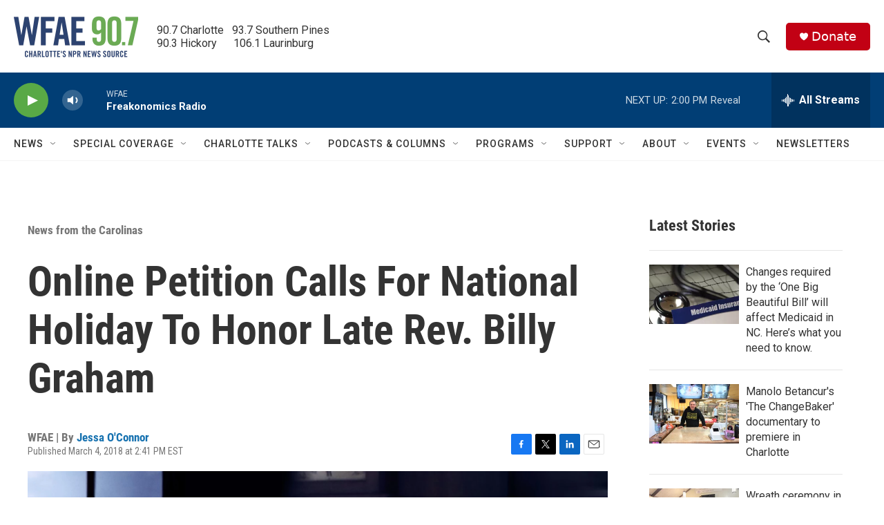

--- FILE ---
content_type: text/html; charset=utf-8
request_url: https://www.google.com/recaptcha/api2/aframe
body_size: 269
content:
<!DOCTYPE HTML><html><head><meta http-equiv="content-type" content="text/html; charset=UTF-8"></head><body><script nonce="vXpj2C9UrFRxGlPkIh7v6A">/** Anti-fraud and anti-abuse applications only. See google.com/recaptcha */ try{var clients={'sodar':'https://pagead2.googlesyndication.com/pagead/sodar?'};window.addEventListener("message",function(a){try{if(a.source===window.parent){var b=JSON.parse(a.data);var c=clients[b['id']];if(c){var d=document.createElement('img');d.src=c+b['params']+'&rc='+(localStorage.getItem("rc::a")?sessionStorage.getItem("rc::b"):"");window.document.body.appendChild(d);sessionStorage.setItem("rc::e",parseInt(sessionStorage.getItem("rc::e")||0)+1);localStorage.setItem("rc::h",'1768761309345');}}}catch(b){}});window.parent.postMessage("_grecaptcha_ready", "*");}catch(b){}</script></body></html>